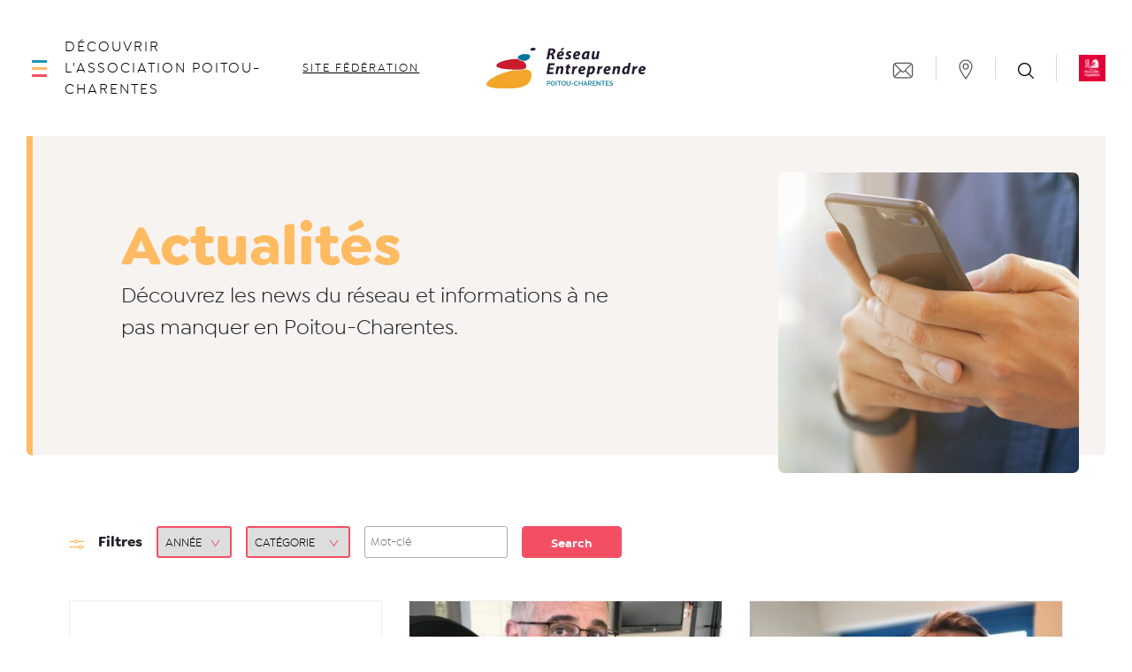

--- FILE ---
content_type: image/svg+xml
request_url: https://www.reseau-entreprendre.org/poitou-charentes/wp-content/uploads/sites/63/2021/09/67_logo_re_couleur_poitou_charentes-cropped.svg
body_size: 7655
content:
<?xml version="1.0" encoding="UTF-8"?> <svg xmlns:dc="http://purl.org/dc/elements/1.1/" xmlns:cc="http://creativecommons.org/ns#" xmlns:rdf="http://www.w3.org/1999/02/22-rdf-syntax-ns#" xmlns:svg="http://www.w3.org/2000/svg" xmlns="http://www.w3.org/2000/svg" xml:space="preserve" id="svg2" version="1.1" viewBox="125.67 106.32 1927.7 499.92"><metadata id="metadata8"></metadata><defs id="defs6"><clipPath id="clipPath18"><path id="path16" d="M 0,536 H 1722 V 0 H 0 Z"></path></clipPath></defs><g transform="matrix(1.3333333,0,0,-1.3333333,0,714.66667)" id="g10"><g id="g12"><g clip-path="url(#clipPath18)" id="g14"><g transform="translate(650.481,130.2666)" id="g20"><path id="path22" style="fill:#00749a;fill-opacity:1;fill-rule:nonzero;stroke:none" d="m 0,0 h 11.1 c 0.96,0 1.83,0.2 2.61,0.601 0.78,0.399 1.449,0.96 2.01,1.679 0.56,0.72 0.999,1.56 1.32,2.52 0.32,0.96 0.48,2.019 0.48,3.18 0,1.201 -0.18,2.28 -0.54,3.241 -0.36,0.96 -0.861,1.789 -1.5,2.489 -0.64,0.699 -1.371,1.239 -2.19,1.62 -0.82,0.38 -1.671,0.57 -2.55,0.57 L 0,15.9 Z m -6.72,-20.76 v 42.6 h 17.88 c 1.92,0 3.69,-0.401 5.31,-1.199 1.62,-0.801 3.009,-1.851 4.17,-3.151 1.16,-1.301 2.07,-2.78 2.73,-4.44 0.66,-1.66 0.99,-3.351 0.99,-5.07 0,-1.799 -0.31,-3.531 -0.93,-5.19 C 22.81,1.13 21.939,-0.351 20.82,-1.649 19.7,-2.95 18.35,-3.99 16.77,-4.77 15.189,-5.55 13.44,-5.939 11.52,-5.939 H 0 V -20.76 Z"></path></g><g transform="translate(685.2803,130.8066)" id="g24"><path id="path26" style="fill:#00749a;fill-opacity:1;fill-rule:nonzero;stroke:none" d="M 0,0 C 0,-2 0.309,-3.94 0.93,-5.819 1.55,-7.7 2.439,-9.359 3.6,-10.8 c 1.16,-1.44 2.559,-2.59 4.2,-3.45 1.639,-0.86 3.48,-1.29 5.52,-1.29 2.079,0 3.95,0.45 5.61,1.351 1.659,0.899 3.06,2.088 4.2,3.569 1.14,1.479 2.01,3.14 2.61,4.98 0.6,1.839 0.9,3.72 0.9,5.64 0,2.04 -0.321,3.99 -0.96,5.851 -0.64,1.859 -1.54,3.499 -2.7,4.92 -1.161,1.418 -2.561,2.558 -4.2,3.419 -1.641,0.86 -3.46,1.29 -5.46,1.29 -2.08,0 -3.951,-0.45 -5.61,-1.35 C 6.05,13.23 4.65,12.061 3.51,10.62 2.37,9.181 1.5,7.53 0.9,5.67 0.3,3.811 0,1.92 0,0 m 13.26,-21.6 c -3,0 -5.73,0.61 -8.19,1.83 -2.46,1.22 -4.581,2.84 -6.36,4.86 -1.78,2.019 -3.15,4.33 -4.11,6.931 -0.96,2.599 -1.44,5.258 -1.44,7.979 0,2.84 0.51,5.56 1.53,8.16 1.02,2.6 2.43,4.9 4.23,6.901 1.8,1.999 3.939,3.588 6.42,4.769 2.48,1.18 5.18,1.771 8.1,1.771 3,0 5.73,-0.631 8.19,-1.891 2.46,-1.26 4.569,-2.91 6.33,-4.95 1.76,-2.04 3.12,-4.35 4.08,-6.93 0.96,-2.58 1.44,-5.211 1.44,-7.89 0,-2.84 -0.51,-5.56 -1.53,-8.16 -1.02,-2.6 -2.43,-4.889 -4.23,-6.87 -1.8,-1.979 -3.93,-3.56 -6.39,-4.74 -2.46,-1.18 -5.151,-1.77 -8.07,-1.77"></path></g><path id="path28" style="fill:#00749a;fill-opacity:1;fill-rule:nonzero;stroke:none" d="m 725.779,152.047 h 6.72 v -42.54 h -6.72 z"></path><g transform="translate(773.3589,146.167)" id="g30"><path id="path32" style="fill:#00749a;fill-opacity:1;fill-rule:nonzero;stroke:none" d="m 0,0 h -14.16 v -36.66 h -6.72 V 0 H -35.1 V 5.939 H 0 Z"></path></g><g transform="translate(781.8188,130.8066)" id="g34"><path id="path36" style="fill:#00749a;fill-opacity:1;fill-rule:nonzero;stroke:none" d="M 0,0 C 0,-2 0.309,-3.94 0.93,-5.819 1.55,-7.7 2.439,-9.359 3.6,-10.8 c 1.16,-1.44 2.559,-2.59 4.2,-3.45 1.639,-0.86 3.48,-1.29 5.52,-1.29 2.079,0 3.95,0.45 5.61,1.351 1.659,0.899 3.06,2.088 4.2,3.569 1.14,1.479 2.01,3.14 2.61,4.98 0.6,1.839 0.9,3.72 0.9,5.64 0,2.04 -0.321,3.99 -0.96,5.851 -0.64,1.859 -1.54,3.499 -2.7,4.92 -1.161,1.418 -2.561,2.558 -4.2,3.419 -1.641,0.86 -3.46,1.29 -5.46,1.29 -2.08,0 -3.951,-0.45 -5.61,-1.35 C 6.05,13.23 4.65,12.061 3.51,10.62 2.37,9.181 1.5,7.53 0.9,5.67 0.3,3.811 0,1.92 0,0 m 13.26,-21.6 c -3,0 -5.73,0.61 -8.19,1.83 -2.46,1.22 -4.581,2.84 -6.36,4.86 -1.78,2.019 -3.15,4.33 -4.11,6.931 -0.96,2.599 -1.44,5.258 -1.44,7.979 0,2.84 0.51,5.56 1.53,8.16 1.02,2.6 2.43,4.9 4.23,6.901 1.8,1.999 3.939,3.588 6.42,4.769 2.48,1.18 5.18,1.771 8.1,1.771 3,0 5.73,-0.631 8.19,-1.891 2.46,-1.26 4.569,-2.91 6.33,-4.95 1.76,-2.04 3.12,-4.35 4.08,-6.93 0.96,-2.58 1.44,-5.211 1.44,-7.89 0,-2.84 -0.51,-5.56 -1.53,-8.16 -1.02,-2.6 -2.43,-4.889 -4.23,-6.87 -1.8,-1.979 -3.93,-3.56 -6.39,-4.74 -2.46,-1.18 -5.151,-1.77 -8.07,-1.77"></path></g><g transform="translate(840.0186,115.2666)" id="g38"><path id="path40" style="fill:#00749a;fill-opacity:1;fill-rule:nonzero;stroke:none" d="m 0,0 c 2.239,0 4.1,0.439 5.58,1.32 1.48,0.879 2.67,2.03 3.569,3.451 0.901,1.418 1.54,3.039 1.92,4.859 0.38,1.82 0.571,3.69 0.571,5.61 v 21.6 h 6.78 V 15.24 C 18.42,12.32 18.079,9.57 17.399,6.99 16.719,4.41 15.639,2.15 14.16,0.21 12.68,-1.73 10.77,-3.261 8.43,-4.38 6.09,-5.5 3.279,-6.06 0,-6.06 c -3.4,0 -6.271,0.59 -8.61,1.77 -2.34,1.18 -4.23,2.761 -5.67,4.74 -1.441,1.981 -2.481,4.25 -3.12,6.81 -0.641,2.559 -0.96,5.22 -0.96,7.98 v 21.6 h 6.719 v -21.6 c 0,-1.96 0.19,-3.85 0.571,-5.67 0.38,-1.82 1.02,-3.44 1.92,-4.86 0.9,-1.42 2.1,-2.56 3.6,-3.42 C -4.05,0.43 -2.2,0 0,0"></path></g><path id="path42" style="fill:#00749a;fill-opacity:1;fill-rule:nonzero;stroke:none" d="m 866.118,128.887 h 17.939 v -5.939 h -17.939 z"></path><g transform="translate(889.8174,131.1064)" id="g44"><path id="path46" style="fill:#00749a;fill-opacity:1;fill-rule:nonzero;stroke:none" d="m 0,0 c 0,2.56 0.459,5.109 1.38,7.65 0.92,2.54 2.25,4.82 3.99,6.84 1.739,2.02 3.87,3.65 6.39,4.891 2.52,1.239 5.38,1.859 8.58,1.859 3.8,0 7.069,-0.86 9.809,-2.58 2.741,-1.72 4.79,-3.96 6.151,-6.72 L 31.02,8.4 c -0.561,1.28 -1.26,2.36 -2.1,3.241 -0.84,0.879 -1.75,1.579 -2.731,2.099 -0.98,0.52 -1.99,0.89 -3.029,1.111 -1.041,0.218 -2.06,0.33 -3.06,0.33 -2.161,0 -4.071,-0.451 -5.73,-1.351 C 12.71,12.931 11.319,11.74 10.2,10.261 9.079,8.78 8.239,7.12 7.68,5.28 7.119,3.44 6.84,1.6 6.84,-0.239 6.84,-2.32 7.17,-4.3 7.83,-6.18 c 0.66,-1.881 1.59,-3.54 2.79,-4.979 1.2,-1.441 2.619,-2.591 4.26,-3.45 1.64,-0.862 3.439,-1.29 5.4,-1.29 0.999,0 2.049,0.128 3.15,0.389 1.099,0.26 2.139,0.68 3.12,1.26 0.979,0.58 1.889,1.311 2.73,2.19 0.84,0.879 1.539,1.94 2.1,3.18 l 5.58,-3.18 c -0.681,-1.6 -1.631,-3.01 -2.851,-4.23 -1.219,-1.22 -2.589,-2.25 -4.109,-3.09 -1.521,-0.84 -3.141,-1.48 -4.86,-1.92 -1.72,-0.439 -3.42,-0.66 -5.1,-0.66 -2.961,0 -5.661,0.64 -8.101,1.92 -2.439,1.28 -4.549,2.95 -6.33,5.011 C 3.829,-12.97 2.449,-10.63 1.47,-8.01 0.489,-5.391 0,-2.721 0,0"></path></g><g transform="translate(968.0566,152.1064)" id="g48"><path id="path50" style="fill:#00749a;fill-opacity:1;fill-rule:nonzero;stroke:none" d="m 0,0 v -42.6 h -6.78 v 18.781 H -28.261 V -42.6 H -34.98 V 0 h 6.719 V -17.819 H -6.78 L -6.78,0 Z"></path></g><g transform="translate(993.1963,144.6064)" id="g52"><path id="path54" style="fill:#00749a;fill-opacity:1;fill-rule:nonzero;stroke:none" d="M 0,0 -7.08,-18.54 H 6.84 Z M -19.92,-35.1 -2.76,7.5 h 5.52 l 17.1,-42.6 H 12.72 L 8.16,-23.52 H -8.28 l -4.44,-11.58 z"></path></g><g transform="translate(1024.9355,130.2666)" id="g56"><path id="path58" style="fill:#00749a;fill-opacity:1;fill-rule:nonzero;stroke:none" d="m 0,0 h 11.761 c 0.96,0 1.83,0.21 2.609,0.63 0.78,0.42 1.45,1 2.011,1.74 0.559,0.74 0.999,1.59 1.319,2.55 0.321,0.96 0.481,1.98 0.481,3.06 0,1.081 -0.191,2.1 -0.571,3.06 -0.381,0.96 -0.88,1.8 -1.5,2.521 -0.62,0.719 -1.34,1.29 -2.16,1.71 C 13.13,15.69 12.28,15.9 11.4,15.9 H 0 Z m -6.72,-20.76 v 42.6 h 18.54 c 1.92,0 3.691,-0.401 5.311,-1.199 1.619,-0.801 3.009,-1.851 4.17,-3.151 1.159,-1.301 2.069,-2.78 2.729,-4.44 0.66,-1.66 0.991,-3.351 0.991,-5.07 0,-1.44 -0.201,-2.82 -0.6,-4.14 C 24.021,2.521 23.461,1.3 22.74,0.181 22.021,-0.94 21.141,-1.91 20.101,-2.729 19.06,-3.55 17.92,-4.16 16.681,-4.56 L 26.82,-20.76 H 19.2 L 9.841,-5.939 H 0 V -20.76 Z"></path></g><g transform="translate(1087.5752,115.4473)" id="g60"><path id="path62" style="fill:#00749a;fill-opacity:1;fill-rule:nonzero;stroke:none" d="M 0,0 V -5.94 H -29.22 V 36.659 H -0.539 V 30.72 H -22.5 V 18.6 H -3.479 V 13.02 H -22.5 L -22.5,0 Z"></path></g><g transform="translate(1101.4951,139.5068)" id="g64"><path id="path66" style="fill:#00749a;fill-opacity:1;fill-rule:nonzero;stroke:none" d="m 0,0 v -30 h -6.72 v 42.6 h 5.281 l 24.36,-30.72 V 12.54 H 29.7 V -30 h -5.58 z"></path></g><g transform="translate(1172.0547,146.167)" id="g68"><path id="path70" style="fill:#00749a;fill-opacity:1;fill-rule:nonzero;stroke:none" d="M 0,0 H -14.159 V -36.66 H -20.88 V 0 H -35.1 V 5.939 H 0 Z"></path></g><g transform="translate(1207.0947,115.4473)" id="g72"><path id="path74" style="fill:#00749a;fill-opacity:1;fill-rule:nonzero;stroke:none" d="M 0,0 V -5.94 H -29.22 V 36.659 H -0.539 V 30.72 H -22.5 V 18.6 H -3.479 V 13.02 H -22.5 L -22.5,0 Z"></path></g><g transform="translate(1238.9551,142.0869)" id="g76"><path id="path78" style="fill:#00749a;fill-opacity:1;fill-rule:nonzero;stroke:none" d="M 0,0 C -0.399,0.439 -0.98,0.909 -1.739,1.41 -2.5,1.909 -3.39,2.379 -4.409,2.82 -5.43,3.26 -6.561,3.619 -7.8,3.9 c -1.24,0.28 -2.56,0.42 -3.96,0.42 -2.639,0 -4.64,-0.52 -6,-1.56 -1.36,-1.04 -2.04,-2.5 -2.04,-4.38 0,-1.041 0.22,-1.89 0.66,-2.55 0.44,-0.66 1.1,-1.23 1.981,-1.71 0.879,-0.48 1.979,-0.91 3.3,-1.29 1.319,-0.381 2.859,-0.79 4.62,-1.23 2.079,-0.561 3.989,-1.14 5.729,-1.74 1.74,-0.6 3.22,-1.35 4.441,-2.25 1.219,-0.9 2.169,-2.01 2.849,-3.33 0.68,-1.32 1.021,-2.961 1.021,-4.92 0,-2.241 -0.42,-4.14 -1.261,-5.7 -0.84,-1.56 -1.971,-2.83 -3.39,-3.81 -1.42,-0.981 -3.07,-1.701 -4.95,-2.161 -1.881,-0.459 -3.88,-0.689 -6,-0.689 -3.24,0 -6.381,0.489 -9.42,1.47 -3.04,0.979 -5.78,2.409 -8.219,4.29 l 3.12,5.76 c 0.519,-0.52 1.259,-1.101 2.219,-1.74 0.96,-0.64 2.09,-1.23 3.39,-1.77 1.3,-0.54 2.731,-1 4.29,-1.38 1.561,-0.381 3.181,-0.57 4.86,-0.57 2.56,0 4.55,0.469 5.97,1.41 1.42,0.939 2.13,2.31 2.13,4.11 0,1.08 -0.26,1.98 -0.779,2.7 -0.521,0.72 -1.282,1.35 -2.281,1.89 -1,0.54 -2.219,1.019 -3.66,1.44 -1.439,0.42 -3.08,0.869 -4.92,1.35 -2.12,0.56 -3.97,1.149 -5.549,1.769 -1.581,0.621 -2.891,1.371 -3.93,2.25 -1.041,0.88 -1.83,1.911 -2.37,3.091 -0.54,1.179 -0.811,2.61 -0.811,4.29 0,2.079 0.391,3.93 1.17,5.55 0.78,1.62 1.861,2.98 3.24,4.08 1.38,1.1 3.01,1.929 4.89,2.489 1.88,0.561 3.9,0.841 6.061,0.841 2.96,0 5.649,-0.461 8.07,-1.381 C -0.91,8.02 1.22,6.879 3.061,5.52 Z"></path></g><g transform="translate(493.6479,441.229)" id="g80"><path id="path82" style="fill:#251c30;fill-opacity:1;fill-rule:nonzero;stroke:none" d="m 0,0 c 0,0 1.795,12.265 22.735,14.957 0,0 22.735,1.496 26.026,-10.171 0,0 1.495,-11.368 -24.381,-16.154 0,0 -24.081,-5.085 -24.38,11.368"></path></g><g transform="translate(393.7339,385.3872)" id="g84"><path id="path86" style="fill:#00749a;fill-opacity:1;fill-rule:nonzero;stroke:none" d="m 0,0 c 0,0 22.338,16.153 64.615,12.564 0,0 32.509,-0.996 33.107,-19.146 0,0 2.188,-20.939 -30.915,-37.691 0,0 -15.555,-10.368 -46.068,-0.996 0,0 -24.726,7.179 -33.102,21.538 0,0 -6.581,12.363 12.363,23.731"></path></g><g transform="translate(381.4692,352.9814)" id="g88"><path id="path90" style="fill:#c91b2c;fill-opacity:1;fill-rule:nonzero;stroke:none" d="m 0,0 c 0,0 12.863,-15.855 47.863,-21.239 0,0 20.94,-15.855 25.427,-32.907 0,0 8.975,-32.606 -25.128,-39.486 0,0 -25.128,-5.385 -82.265,-3.291 0,0 -101.11,3.291 -125.042,13.162 0,0 -32.906,8.077 -34.701,14.658 0,0 -11.966,14.659 16.453,33.206 0,0 28.419,17.948 86.154,28.418 0,0 55.94,10.77 91.239,7.479"></path></g><g transform="translate(339.2896,249.1787)" id="g92"><path id="path94" style="fill:#f4a62a;fill-opacity:1;fill-rule:nonzero;stroke:none" d="m 0,0 c 0,0 95.427,-0.897 104.103,9.572 0,0 58.631,-1.496 60.127,-43.376 0,0 7.704,-81.666 -67.644,-110.383 0,0 -35.859,-22.736 -174.064,-23.633 0,0 -104.103,-1.795 -154.658,23.633 0,0 -33.803,13.46 8.077,50.554 0,0 36.197,33.504 109.188,60.727 0,0 54.444,21.538 114.871,32.906"></path></g><g transform="translate(671.4492,406.0332)" id="g96"><path id="path98" style="fill:#251c30;fill-opacity:1;fill-rule:nonzero;stroke:none" d="m 0,0 h 8.436 c 5.72,0 10.346,1.567 13.881,4.703 3.488,3.087 5.278,7.09 5.371,12.01 -0.093,4.052 -1.465,7.017 -4.116,8.9 -2.744,1.783 -6.257,2.676 -10.535,2.676 -3.719,0 -6.391,-0.242 -8.018,-0.724 z m -12.549,42.395 c 7.064,1.624 15.639,2.435 25.725,2.435 4.646,0 9.199,-0.384 13.658,-1.151 4.367,-0.863 8.222,-2.374 11.568,-4.533 C 45.358,35.405 48.928,28.954 49.116,19.792 49.022,12.454 46.981,6.53 42.99,2.021 38.907,-2.727 33.662,-6.133 27.259,-8.195 v -0.432 c 5.524,-2.831 8.564,-8.874 9.122,-18.131 0.696,-5.804 1.323,-11.392 1.881,-16.763 0.37,-5.421 0.997,-9.258 1.879,-11.512 H 19.032 c -0.884,3.022 -1.789,10.84 -2.72,23.455 -0.417,5.995 -1.72,10.168 -3.902,12.519 -2.092,2.158 -5.184,3.237 -9.274,3.237 h -6.274 l -7.11,-39.211 h -20.864 z"></path></g><g transform="translate(801.5718,454.0225)" id="g100"><path id="path102" style="fill:#251c30;fill-opacity:1;fill-rule:nonzero;stroke:none" d="M 0,0 -18.531,-22.291 H -33.37 L -19.995,0 Z m -22.074,-50.842 c 0,1.889 -0.674,3.367 -2.021,4.432 -1.254,1.114 -3.112,1.672 -5.573,1.672 -4.646,-0.096 -8.362,-1.744 -11.147,-4.942 -2.833,-3.15 -4.576,-6.517 -5.227,-10.102 15.978,-0.48 23.968,2.45 23.968,8.794 z m 10.541,-48.132 c -4.088,-2.044 -8.407,-3.494 -12.96,-4.349 -4.693,-0.902 -9.034,-1.354 -13.029,-1.354 -20.16,0.431 -30.239,10.6 -30.239,30.506 0,11.511 3.67,21.775 11.011,30.793 7.155,9.065 17.052,13.742 29.689,14.03 7.341,-0.096 13.196,-2.014 17.564,-5.756 4.368,-3.741 6.598,-9.042 6.691,-15.9 -0.093,-9.065 -4.091,-15.445 -11.994,-19.138 -7.996,-3.741 -19.083,-5.421 -33.261,-5.037 0,-2.475 0.72,-4.949 2.16,-7.424 2.836,-3.785 7.297,-5.677 13.384,-5.677 7.527,0 14.057,1.528 19.588,4.585 z"></path></g><g transform="translate(814.6772,369.7896)" id="g104"><path id="path106" style="fill:#251c30;fill-opacity:1;fill-rule:nonzero;stroke:none" d="m 0,0 c 2.138,-1.059 4.903,-2.143 8.296,-3.249 3.253,-1.203 6.6,-1.805 10.039,-1.805 5.809,0.24 8.714,2.425 8.714,6.556 0,1.729 -0.628,3.338 -1.882,4.826 -1.347,1.393 -3.625,2.883 -6.832,4.467 -4.298,2.065 -7.914,4.707 -10.845,7.925 -3.077,3.073 -4.615,6.82 -4.615,11.238 0.094,7.684 3.047,13.784 8.862,18.298 5.577,4.323 13.02,6.533 22.334,6.629 8.508,-0.191 14.556,-1.409 18.15,-3.656 L 47.197,36.246 c -1.437,0.77 -3.351,1.468 -5.742,2.094 -2.537,0.674 -5.408,1.011 -8.614,1.011 -6.078,-0.097 -9.164,-2.209 -9.259,-6.339 0,-2.883 3.042,-5.596 9.124,-8.142 4.096,-1.872 7.728,-4.418 10.894,-7.637 1.535,-1.584 2.724,-3.361 3.563,-5.33 0.883,-2.067 1.327,-4.371 1.327,-6.916 -0.093,-8.262 -3.095,-14.553 -9.004,-18.875 -5.91,-4.371 -13.634,-6.556 -23.172,-6.556 -9.342,0.429 -16.482,2.29 -21.422,5.584 z"></path></g><g transform="translate(926.4033,403.1802)" id="g108"><path id="path110" style="fill:#251c30;fill-opacity:1;fill-rule:nonzero;stroke:none" d="M 0,0 C 0,1.889 -0.674,3.367 -2.021,4.433 -3.274,5.546 -5.133,6.104 -7.594,6.104 -12.238,6.008 -15.955,4.36 -18.741,1.163 -21.574,-1.988 -23.316,-5.355 -23.966,-8.939 -7.989,-9.419 0,-6.489 0,-0.146 Z m 10.542,-48.131 c -4.088,-2.045 -8.408,-3.494 -12.96,-4.349 -4.692,-0.903 -9.035,-1.355 -13.029,-1.355 -20.16,0.432 -30.24,10.6 -30.24,30.506 0,11.512 3.67,21.776 11.011,30.793 7.155,9.066 17.052,13.743 29.691,14.03 C 2.354,21.398 8.21,19.48 12.577,15.739 16.945,11.997 19.176,6.697 19.269,-0.162 19.176,-9.227 15.178,-15.607 7.274,-19.3 c -7.996,-3.741 -19.083,-5.421 -33.26,-5.036 0,-2.476 0.718,-4.95 2.161,-7.424 2.834,-3.786 7.295,-5.678 13.383,-5.678 7.527,0 14.056,1.528 19.587,4.585 z"></path></g><g transform="translate(1010.0615,408.1323)" id="g112"><path id="path114" style="fill:#251c30;fill-opacity:1;fill-rule:nonzero;stroke:none" d="m 0,0 c -1.537,0.384 -3.353,0.577 -5.447,0.577 -3.26,0 -6.263,-0.938 -9.009,-2.812 -2.841,-1.779 -5.309,-4.205 -7.402,-7.282 -4.425,-6.296 -6.636,-13.025 -6.636,-20.185 0,-3.557 0.723,-6.417 2.165,-8.58 1.443,-2.26 3.54,-3.388 6.288,-3.388 3.353,0 6.659,1.97 9.92,5.912 3.119,3.941 5.541,10.284 7.265,19.032 z m -5.576,-57.132 c 0.186,4.22 0.469,8.993 0.847,14.318 h -0.289 c -3.307,-5.805 -7.01,-9.929 -11.108,-12.375 -4.238,-2.398 -8.455,-3.598 -12.646,-3.598 -6.375,0.144 -11.47,2.47 -15.287,6.979 -3.908,4.508 -5.862,10.552 -5.862,18.131 0,12.758 4.091,24.198 12.273,34.319 8.087,10.312 20.663,15.612 37.723,15.9 9.064,-0.096 16.735,-1.271 23.011,-3.525 L 16.08,-24.684 C 14.184,-35.62 13.235,-46.437 13.235,-57.132 Z"></path></g><g transform="translate(1121.6777,423.0195)" id="g116"><path id="path118" style="fill:#251c30;fill-opacity:1;fill-rule:nonzero;stroke:none" d="m 0,0 -8.854,-48.564 c -1.629,-9.162 -2.909,-16.98 -3.838,-23.456 h -18.101 l 1.255,11.656 -0.278,0.144 c -7.351,-9.065 -15.353,-13.55 -24.004,-13.454 -11.818,0 -17.819,6.738 -18.004,20.217 0,3.837 0.464,8.249 1.394,13.239 L -62.962,0 h 20.586 l -7.188,-38.618 c -0.652,-3.458 -0.977,-6.653 -0.977,-9.583 0,-2.257 0.581,-4.177 1.743,-5.763 0.929,-1.682 2.673,-2.521 5.23,-2.521 3.719,0 7.112,2.065 10.18,6.196 3.114,4.034 5.345,9.653 6.695,16.86 L -20.559,0 Z"></path></g><g transform="translate(702.0605,257.2314)" id="g120"><path id="path122" style="fill:#251c30;fill-opacity:1;fill-rule:nonzero;stroke:none" d="m 0,0 h -34.17 l -4.393,-24.188 H 1.08 l -3.526,-18.125 h -60.106 l 18.27,99.289 H 12.691 L 9.274,38.852 H -27.844 L -32.017,17.829 H 3.416 Z"></path></g><g transform="translate(720.6704,214.9189)" id="g124"><path id="path126" style="fill:#251c30;fill-opacity:1;fill-rule:nonzero;stroke:none" d="m 0,0 8.854,48.637 c 1.655,9.113 2.873,16.908 3.654,23.383 h 18.136 l -1.36,-11.872 h 0.367 C 36.844,69.166 45.408,73.675 55.344,73.675 67.17,73.482 73.176,66.912 73.362,53.961 73.268,50.123 72.865,46.095 72.155,41.874 L 64.344,0 H 43.395 l 7.71,39.986 c 0.545,2.545 0.816,5.212 0.816,7.997 0,2.738 -0.514,4.851 -1.542,6.341 -1.076,1.537 -3.034,2.306 -5.873,2.306 -3.573,0 -7.073,-2.066 -10.5,-6.196 C 30.58,46.109 27.961,39.963 26.15,31.99 L 20.518,0 Z"></path></g><g transform="translate(848.8916,306.4365)" id="g128"><path id="path130" style="fill:#251c30;fill-opacity:1;fill-rule:nonzero;stroke:none" d="M 0,0 -3.559,-19.498 H 11.439 L 8.302,-35.607 H -6.547 l -4.741,-24.371 c -0.752,-3.221 -1.127,-6.273 -1.127,-9.157 -0.192,-3.941 1.809,-5.961 6.002,-6.056 1.906,0 3.768,0.095 5.582,0.288 l -2.303,-16.615 c -3.256,-1.102 -7.304,-1.654 -12.14,-1.654 -6.093,0.144 -10.676,1.634 -13.746,4.467 -3.023,2.834 -4.535,6.58 -4.535,11.239 0,3.603 0.512,8.021 1.535,13.256 l 5.302,28.603 h -8.819 l 2.853,16.109 h 8.974 l 2.574,13.599 z"></path></g><g transform="translate(866.5576,214.9189)" id="g132"><path id="path134" style="fill:#251c30;fill-opacity:1;fill-rule:nonzero;stroke:none" d="m 0,0 7.948,42.881 c 1.813,12.087 2.998,21.8 3.556,29.139 h 17.711 c -0.28,-4.797 -0.699,-9.737 -1.257,-14.821 h 0.558 c 2.464,4.892 5.602,8.849 9.413,11.871 3.718,3.069 7.971,4.605 12.759,4.605 1.394,-0.097 2.672,-0.144 3.835,-0.144 L 50.549,52.817 C 49.665,52.913 48.597,52.96 47.342,52.96 40.974,52.864 36.094,50.319 32.7,45.323 29.167,40.374 26.773,34.227 25.519,26.878 L 20.708,0 Z"></path></g><g transform="translate(974.6172,267.0991)" id="g136"><path id="path138" style="fill:#251c30;fill-opacity:1;fill-rule:nonzero;stroke:none" d="M 0,0 C 0,1.889 -0.673,3.367 -2.02,4.433 -3.274,5.547 -5.133,6.104 -7.594,6.104 -12.238,6.008 -15.955,4.36 -18.741,1.163 -21.574,-1.988 -23.316,-5.355 -23.966,-8.939 -7.989,-9.419 0,-6.489 0,-0.146 Z m 10.542,-48.131 c -4.088,-2.044 -8.408,-3.494 -12.96,-4.349 -4.692,-0.902 -9.035,-1.354 -13.029,-1.354 -20.16,0.431 -30.24,10.599 -30.24,30.505 0,11.512 3.671,21.776 11.011,30.794 7.156,9.065 17.052,13.742 29.691,14.03 7.34,-0.097 13.196,-2.015 17.562,-5.756 4.368,-3.741 6.599,-9.042 6.692,-15.901 -0.093,-9.065 -4.091,-15.445 -11.994,-19.137 -7.996,-3.742 -19.083,-5.421 -33.261,-5.037 0,-2.476 0.718,-4.95 2.161,-7.424 2.834,-3.785 7.295,-5.677 13.383,-5.677 7.527,0 14.056,1.527 19.588,4.585 z"></path></g><g transform="translate(1030.1953,232.624)" id="g140"><path id="path142" style="fill:#251c30;fill-opacity:1;fill-rule:nonzero;stroke:none" d="m 0,0 c 2.191,-2.263 5.339,-3.394 9.442,-3.394 2.844,0 5.455,0.939 7.835,2.816 2.423,1.878 4.475,4.237 6.155,7.078 3.636,6.113 5.502,12.902 5.594,20.365 0,3.081 -0.652,5.801 -1.96,8.161 -1.445,2.358 -3.8,3.586 -7.065,3.683 C 16.082,38.612 12.56,36.543 9.435,32.498 6.168,28.453 3.859,22.844 2.508,15.672 Z m -29.345,-46.844 13.526,73.315 c 1.691,10.12 3.018,19.617 3.979,28.491 H 6.55 L 5.225,43.882 h 0.278 c 6.097,7.962 13.59,11.991 22.478,12.088 7.63,-0.097 13.308,-2.759 17.032,-7.987 3.722,-5.18 5.585,-11.655 5.585,-19.425 C 50.457,15.799 46.782,4.743 39.571,-4.61 32.313,-14.204 22.451,-19.119 9.984,-19.359 c -5.815,0.238 -10.094,1.212 -12.838,2.922 h -0.488 l -5.493,-30.407 z"></path></g><g transform="translate(1095.5498,214.9189)" id="g144"><path id="path146" style="fill:#251c30;fill-opacity:1;fill-rule:nonzero;stroke:none" d="m 0,0 7.948,42.881 c 1.813,12.087 2.998,21.8 3.556,29.139 H 29.215 C 28.936,67.223 28.517,62.283 27.958,57.199 h 0.559 c 2.463,4.892 5.601,8.849 9.413,11.871 3.717,3.069 7.97,4.605 12.758,4.605 1.395,-0.097 2.673,-0.144 3.835,-0.144 L 50.549,52.817 C 49.665,52.913 48.597,52.96 47.342,52.96 40.974,52.864 36.094,50.319 32.7,45.323 29.167,40.374 26.774,34.227 25.519,26.878 L 20.708,0 Z"></path></g><g transform="translate(1203.6094,267.0991)" id="g148"><path id="path150" style="fill:#251c30;fill-opacity:1;fill-rule:nonzero;stroke:none" d="M 0,0 C 0,1.889 -0.674,3.367 -2.021,4.433 -3.274,5.547 -5.133,6.104 -7.594,6.104 -12.238,6.008 -15.955,4.36 -18.741,1.163 -21.574,-1.988 -23.316,-5.355 -23.966,-8.939 -7.989,-9.419 0,-6.489 0,-0.146 Z m 10.542,-48.131 c -4.088,-2.044 -8.408,-3.494 -12.96,-4.349 -4.692,-0.902 -9.035,-1.354 -13.029,-1.354 -20.16,0.431 -30.24,10.599 -30.24,30.505 0,11.512 3.67,21.776 11.012,30.794 7.154,9.065 17.051,13.742 29.69,14.03 7.339,-0.097 13.195,-2.015 17.562,-5.756 4.368,-3.741 6.599,-9.042 6.692,-15.901 -0.093,-9.065 -4.091,-15.445 -11.995,-19.137 -7.996,-3.742 -19.083,-5.421 -33.26,-5.037 0,-2.476 0.719,-4.95 2.161,-7.424 2.834,-3.785 7.295,-5.677 13.383,-5.677 7.527,0 14.056,1.527 19.588,4.585 z"></path></g><g transform="translate(1235.5596,214.9189)" id="g152"><path id="path154" style="fill:#251c30;fill-opacity:1;fill-rule:nonzero;stroke:none" d="m 0,0 8.854,48.637 c 1.655,9.113 2.873,16.908 3.654,23.383 H 30.643 L 29.284,60.148 H 29.65 C 36.844,69.166 45.408,73.675 55.344,73.675 67.17,73.482 73.176,66.912 73.361,53.961 73.267,50.123 72.865,46.095 72.154,41.874 L 64.344,0 H 43.395 l 7.71,39.986 c 0.544,2.545 0.816,5.212 0.816,7.997 0,2.738 -0.515,4.851 -1.542,6.341 -1.076,1.537 -3.034,2.306 -5.872,2.306 -3.574,0 -7.074,-2.066 -10.5,-6.196 C 30.58,46.109 27.96,39.963 26.15,31.99 L 20.518,0 Z"></path></g><g transform="translate(1376.793,269.96)" id="g156"><path id="path158" style="fill:#251c30;fill-opacity:1;fill-rule:nonzero;stroke:none" d="m 0,0 c -1.813,1.586 -4.536,2.428 -8.164,2.524 -6.188,-0.193 -11.19,-3.149 -15.004,-8.867 -3.908,-5.817 -5.909,-12.378 -6.002,-19.682 0.093,-8.94 3.303,-13.458 9.632,-13.554 3.117,0 6.213,1.683 9.284,5.047 2.93,3.316 5.117,8.386 6.561,15.212 z M 29.381,49.571 15.229,-27.053 c -1.61,-9.737 -2.69,-19.066 -3.241,-27.988 H -6.691 l 0.976,11.656 h -0.278 c -3.026,-4.604 -6.54,-7.939 -10.542,-10.001 -4.096,-2.206 -8.26,-3.309 -12.495,-3.309 -6.003,0.143 -11.051,2.518 -15.146,7.123 -4.187,4.604 -6.328,11.27 -6.421,20.001 0.093,12.998 4.137,24.198 12.133,33.599 7.903,9.545 18.527,14.413 31.868,14.606 3.16,0 6.298,-0.597 9.414,-1.79 l 6.137,32.727 z"></path></g><g transform="translate(1412.6719,214.9189)" id="g160"><path id="path162" style="fill:#251c30;fill-opacity:1;fill-rule:nonzero;stroke:none" d="m 0,0 7.947,42.881 c 1.813,12.087 2.998,21.8 3.557,29.139 h 17.71 C 28.936,67.223 28.516,62.283 27.957,57.199 h 0.559 c 2.463,4.892 5.601,8.849 9.413,11.871 3.718,3.069 7.97,4.605 12.759,4.605 1.394,-0.097 2.672,-0.144 3.834,-0.144 L 50.548,52.817 C 49.664,52.913 48.596,52.96 47.341,52.96 40.973,52.864 36.093,50.319 32.699,45.323 29.166,40.374 26.773,34.227 25.518,26.878 L 20.707,0 Z"></path></g><g transform="translate(1520.7314,267.0991)" id="g164"><path id="path166" style="fill:#251c30;fill-opacity:1;fill-rule:nonzero;stroke:none" d="M 0,0 C 0,1.889 -0.674,3.367 -2.021,4.433 -3.274,5.547 -5.133,6.104 -7.594,6.104 -12.238,6.008 -15.955,4.36 -18.741,1.163 -21.574,-1.988 -23.316,-5.355 -23.966,-8.939 -7.989,-9.419 0,-6.489 0,-0.146 Z m 10.542,-48.131 c -4.088,-2.044 -8.408,-3.494 -12.96,-4.349 -4.692,-0.902 -9.035,-1.354 -13.029,-1.354 -20.16,0.431 -30.24,10.599 -30.24,30.505 0,11.512 3.67,21.776 11.012,30.794 7.154,9.065 17.051,13.742 29.69,14.03 7.339,-0.097 13.195,-2.015 17.562,-5.756 4.368,-3.741 6.599,-9.042 6.692,-15.901 -0.093,-9.065 -4.091,-15.445 -11.995,-19.137 -7.996,-3.742 -19.083,-5.421 -33.26,-5.037 0,-2.476 0.719,-4.95 2.161,-7.424 2.834,-3.785 7.295,-5.677 13.383,-5.677 7.527,0 14.056,1.527 19.588,4.585 z"></path></g></g></g></g></svg> 